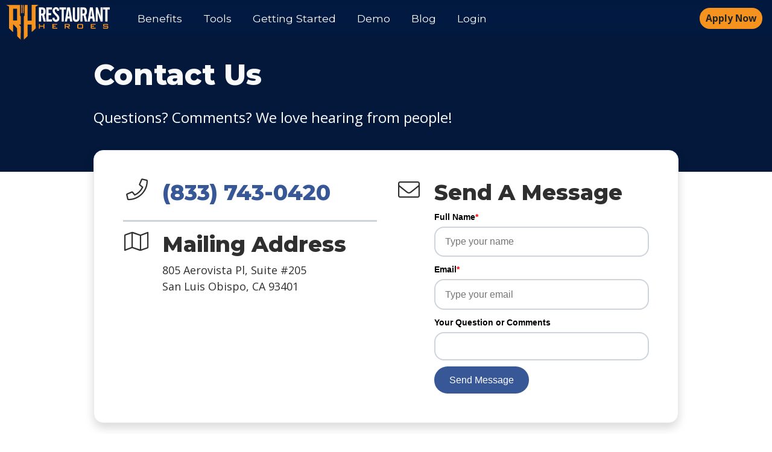

--- FILE ---
content_type: text/html; charset=UTF-8
request_url: https://www.therestaurantheroes.com/contact
body_size: 3730
content:
<!doctype html>
<html lang="en">
<head>
	<meta charset="utf-8">
	<meta name="viewport" content="width=device-width, initial-scale=1">
	<meta http-equiv="X-UA-Compatible" content="ie=edge">

	
	<meta name="csrf-token" content="poPPGb5ztExCWONzDariMi4U7bkHAG35A37fPdlT">

	<title>
					Contact Us | Restaurant Heroes
			</title>
			<meta name="description" content="Get in touch with any questions or comments you have">
		<meta property="og:title" content="Contact Us | Restaurant Heroes">
		<meta property="og:description" content="Get in touch with any questions or comments you have">
		<meta property="og:image" content="images/og-image.jpg">
		<meta property="og:url" content="https://www.therestaurantheroes.com/contact">
		<meta property="og:type" content="website">
		<meta property="fb:app_id" content="2068253206835174">

		<meta name="twitter:title" content="Contact Us | Restaurant Heroes">
		<meta name="twitter:description" content="Get in touch with any questions or comments you have">
		<meta name="twitter:image" content="images/og-image.jpg">
		<meta name="twitter:card" content="summary">
			<link rel="apple-touch-icon" sizes="180x180" href="/images/favicons/apple-touch-icon.png">
	<link rel="icon" type="image/png" sizes="32x32" href="/images/favicons/favicon-32x32.png">
	<link rel="icon" type="image/png" sizes="16x16" href="/images/favicons/favicon-16x16.png">
	<link rel="manifest" href="/images/favicons/site.webmanifest">
	<link rel="mask-icon" href="/images/favicons/safari-pinned-tab.svg" color="#f6921e">
	<link rel="shortcut icon" href="/images/favicons/favicon.ico">
		<meta name="msapplication-TileColor" content="#f6921e">
	<meta name="msapplication-config" content="/images/favicons/browserconfig.xml">
	<meta name="theme-color" content="#f6921e">
	
	<link rel="preconnect"
	  href="https://fonts.googleapis.com"
	  crossorigin />
	<link rel="preconnect"
	  href="https://www.googletagmanager.com"
	  crossorigin />
	<link rel="preconnect"
	  href="https://salesiq.zoho.com"
	  crossorigin />
	<link rel="preconnect"
	  href="https://www.google.com"
	  crossorigin />

	
	<link rel="preload"
		as="style"
		href="https://fonts.googleapis.com/css2?family=Montserrat:ital,wght@0,400;0,800;1,400;1,800&family=Open+Sans:ital,wght@0,400;0,700;1,400;1,700&display=swap" />

	<link rel="stylesheet"
		href="https://fonts.googleapis.com/css2?family=Montserrat:ital,wght@0,400;0,800;1,400;1,800&family=Open+Sans:ital,wght@0,400;0,700;1,400;1,700&display=swap"
		media="print" onload="this.media='all'" />
	
	
	<script>(function(w,d,s,l,i){w[l]=w[l]||[];w[l].push({'gtm.start':
		new Date().getTime(),event:'gtm.js'});var f=d.getElementsByTagName(s)[0],
		j=d.createElement(s),dl=l!='dataLayer'?'&l='+l:'';j.async=true;j.src=
		'https://www.googletagmanager.com/gtm.js?id='+i+dl;f.parentNode.insertBefore(j,f);
		})(window,document,'script','dataLayer','GTM-N3N9DDJ');
	</script>
	
	<script type="text/javascript" id="zsiqchat">var $zoho=$zoho || {};$zoho.salesiq = $zoho.salesiq || {widgetcode: "779c0d00af19964073dd7f123fdb96fddf3dd1f597183d3321ff0ddacfb2a167a758af7f7e39c3ac5fca48ba95a9ab0e", values:{},ready:function(){}};var d=document;s=d.createElement("script");s.type="text/javascript";s.id="zsiqscript";s.defer=true;s.src="https://salesiq.zoho.com/widget";t=d.getElementsByTagName("script")[0];t.parentNode.insertBefore(s,t);</script>

	
	 
		<script src="https://www.google.com/recaptcha/api.js" async defer></script>
		
	
	
	
	<link href="https://www.therestaurantheroes.com/css/app.css?id=42776c714bb3be0e63b4" data-temp="1" rel="stylesheet">
	</head>
<body>
	<!-- Google Tag Manager (noscript) -->
		<noscript><iframe src="https://www.googletagmanager.com/ns.html?id=GTM-N3N9DDJ"
		height="0" width="0" style="display:none;visibility:hidden"></iframe></noscript>
	<!-- End Google Tag Manager (noscript) -->
	<div id="app">
		<a href="#main_container" class="sr-only">Skip navigation</a>
		<div class="nav-header header-dark header-home">
			<nav class="main-nav  pr-md-3">
				 
					<a class="logo 1" href="https://www.therestaurantheroes.com">
						<span class="sr-only">The Restaurant Heroes</span>
					</a>
					<div class="menu-main-compact-container">
						<ul id="main-menu-compact" class="menu">
							
							
																								
									<li class="nav-item ">
										<a class="nav-link" href="/">Benefits</a>
									</li>
									<li class="nav-item ">
										<a class="nav-link" href="/tools">Tools</a>
									</li>
									<li class="nav-item ">
										<a class="nav-link" href="/getting-started">Getting Started</a>
									</li>
									<li class="nav-item ">
										<a class="nav-link" href="/demo">Demo</a>
									</li>
									<li class="nav-item ">
										<a class="nav-link" href="/articles">Blog</a>
									</li>
								
									
																			<li class="nav-item">
											<a class="nav-link" href="https://www.therestaurantheroes.com/login">Login</a>
										</li>
																									
								
													</ul>
					</div>
					<button type="button" class="mobile-menu-btn d-inline-block d-lg-none navbar-toggler" aria-expanded="false"
						aria-controls="main-menu-compact">
						<div class="bar one"></div>
						<div class="bar two"></div>
						<div class="bar three"></div>
						<span class="sr-only">Open/Close Menu</span>
					</button>
																	<a href="/start" class="btn btn-sm btn-warning header-signup-btn">Apply <span class="d-none d-sm-inline-block">Now</span></a>
															 
			</nav>
		</div>
		<main id="main_container" class="pb-4">
			 <header class="bg-dark text-light text-left pt-5">
    <div class="container py-5">
        <div class="row">
            <div class="col col-xl-10 offset-xl-1">
                                <h1 class="mb-4">Contact Us</h1>
                                    <p class="lead mb-4">Questions? Comments? We love hearing from people!</p>
                            </div>
        </div>
    </div>
</header> 
<section class="py-4">
	<div class="container">
		<div class="row">
			<div class="col col-xl-10 offset-xl-1">
				<div class="card pull-up shadow">
					<div class="card-body p-xl-5">
						<div class="row">
							<div class="col-xl-6">
								<div class="row">
									<div class="col" style="max-width: 65px;">
										<span class="fal fa-phone fa-fw h2"></span>
									</div>
									<div class="col">
										<h2><a href="tel:+18337430420">(833) 743-0420</a></h2>
									</div>
								</div>
								<div class="row">
									<div class="col"><hr></div>
								</div>
								<div class="row">
									<div class="col" style="max-width: 65px;">
										<span class="fal fa-map fa-fw h2"></span>
									</div>
									<div class="col">
										<h2>Mailing Address</h2>
										<p>805 Aerovista Pl, Suite #205<br>San Luis Obispo, CA 93401</p>
									</div>
								</div>
								
							</div>
							<div class="col-xl-6">
								<hr class="d-xl-none">
								<div class="row">
									<div class="col" style="max-width: 65px;">
										<span class="fal fa-envelope fa-fw h2"></span>
									</div>
									<div class="col">
										<h2>Send A Message</h2>
										<div class="_form_1"></div><script src="https://restaurantheroes.activehosted.com/f/embed.php?id=1" type="text/javascript" charset="utf-8"></script>
									</div>
								</div>                               
							</div>
						</div>
						
					</div>
				</div>
			</div>
		</div>
	</div>
</section>
		</main>
		<footer class="">
            <div class="container">
                <div class="row pad-top pad-bottom justify-content-center">
                    <div class="col-12 text-center text-xl-right col-xl-3 mb-3">
                        <a id="footer-logo" href="/" title="Go to homepage" class="d-inline-block">
                            <img class="lazyload d-inline-block"
                                data-src="/images/logo-mark.svg"
                                alt="Go to home page" role="presentation" width="100" height="107">
                        </a>
						<span role="button" class="ml-3 tech-startup-award collapse show" data-toggle="collapse" data-target=".tech-startup-award">
							<img data-src="/images/2022-best-tech-startups-badge.svg" class="lazyload" width="100" height="113" alt="Best Tech Startups 2022">
						</span>
						<div class="p-3 ml-3 collapse fade shadow tech-startup-award text-left align-middle text-sm">
							<style>.tech-startup-award.show {display: inline-block;}</style>
							<h3 class="h6"><span class="text-xs text-success">Best Tech Startups</span><br>2022</h3>
							<a href="https://thetechtribune.com/charles-neale-gerencser-of-the-restaurant-heroes/" rel="noopener" target="_blank"><i class="fad fa-user fa-fw"></i> Read interview</a>
							<br>
							<a href="https://thetechtribune.com/best-tech-startups-in-san-luis-obispo/" rel="noopener" target="_blank"><i class="fad fa-award fa-fw"></i> See winners</a>
						</div>
                        <hr class="d-sm-none mt-5">
                    </div>
                    <div class="col-12 col-sm-6 col-md-4 col-lg-3 order-sm-3">
                        <p class="preheading remove-bottom">Connect <span class="hidden-xs">With Us</span></p>
                        <div class="menu-footer-social-container">
                                                            <p class="h5"><a href="tel:+18337430420">(833) 743-0420</a></p>
                            							
                        </div>
                    </div>
                    <div class="col-12 col-sm-3 col-md-5 offset-lg-1">
                                                    <div class="row">
                                <div class="col-12 d-block d-sm-none add-top"></div>
                                <div class="col-5 col-offset-1  col-sm-12 col-sm-offset-0 col-md-offset-0 col-md-6 col-lg-3">
                                    <p class="preheading mb-2 mb-xl-1">Company</p>
                                    <ul class="list-unstyled remove-top">
                                        <li class="mb-2 mb-xl-1"><a href="/about">About Us</a></li>
                                        <li class="mb-2 mb-xl-1"><a href="/tools#what-does-certification-cost">Pricing</a></li>
										<li class="mb-2 mb-xl-1"><a href="/articles">Blog</a></li>
                                    </ul>
                                </div>
                                <div class="col-5 col-sm-12 col-md-6 col-lg-3">
                                    <p class="preheading mb-2 mb-xl-1">Support</p>
                                    <ul class="list-unstyled remove-top">
                                        <li class="mb-2 mb-xl-1"><a href="https://www.therestaurantheroes.com/contact">Contact Us</a></li>
                                        <li class="mb-2 mb-xl-1"><a href="/tools#faq">FAQ</a></li>
                                    </ul>
                                </div>
                            </div>
                                            </div>
                </div>
                <div class="row pad-bottom">
                    <div class="col-12 col-lg-10 offset-lg-1">
                        <p class="text-center small">&copy;2026 Restaurant Heroes. 805
                            Aerovista Pl, Suite #205, San Luis Obispo, CA 93401</p>
                        <p class="text-center small"><a href="/privacy">Privacy Policy</a></p>
                    </div>

                </div>
            </div>
        </footer>
	</div>
	
	<div class="rmg-spinner rmg-spinner-fixed">
		<div class="rmg-spinner-content">
			<span class="fad fa-spinner fa-spin"></span>
			<span class="h6 d-block">Please Wait</span>
		</div>
	</div>
	<script type="text/javascript">
		(function(e,t,o,n,p,r,i){e.visitorGlobalObjectAlias=n;e[e.visitorGlobalObjectAlias]=e[e.visitorGlobalObjectAlias]||function(){(e[e.visitorGlobalObjectAlias].q=e[e.visitorGlobalObjectAlias].q||[]).push(arguments)};e[e.visitorGlobalObjectAlias].l=(new Date).getTime();r=t.createElement("script");r.src=o;r.async=true;i=t.getElementsByTagName("script")[0];i.parentNode.insertBefore(r,i)})(window,document,"https://diffuser-cdn.app-us1.com/diffuser/diffuser.js","vgo");
		vgo('setAccount', '610563826');
		vgo('setTrackByDefault', true);

		vgo('process');
	</script>

	
	<script src="/js/app.js?id=1a246529332dfdaac8ce"></script>
		<script src="https://kit.fontawesome.com/b2effe7422.js" crossorigin="anonymous" async defer></script>
	</body>
</html>


--- FILE ---
content_type: image/svg+xml
request_url: https://www.therestaurantheroes.com/images/logo-mark.svg
body_size: 2633
content:
<?xml version="1.0" encoding="UTF-8" standalone="no"?>
<!DOCTYPE svg PUBLIC "-//W3C//DTD SVG 1.1//EN" "http://www.w3.org/Graphics/SVG/1.1/DTD/svg11.dtd">
<svg width="100%" height="100%" viewBox="0 0 84 90" version="1.1" xmlns="http://www.w3.org/2000/svg" xmlns:xlink="http://www.w3.org/1999/xlink" xml:space="preserve" xmlns:serif="http://www.serif.com/" style="fill-rule:evenodd;clip-rule:evenodd;stroke-linejoin:round;stroke-miterlimit:2;">
    <g transform="matrix(1,0,0,1,0,-103)">
        <g id="Artboard2" transform="matrix(0.93631,0,0,1,-0.0937433,-0.0249822)">
            <rect x="0.1" y="103.025" width="89.156" height="89.156" style="fill:none;"/>
            <g transform="matrix(1.02969,0,0,0.964113,41.1925,103.576)">
                <path d="M0,21.394C0.36,21.755 0.965,21.735 1.351,21.35C1.544,21.157 1.646,20.909 1.655,20.665L2,-0.361L-0.433,-0.361L-0.254,20.694C-0.272,20.95 -0.188,21.206 0,21.394" style="fill:rgb(246,146,30);fill-rule:nonzero;"/>
            </g>
            <g transform="matrix(1.02969,0,0,0.964113,45.8261,103.576)">
                <path d="M0,21.394C0.36,21.755 0.965,21.735 1.351,21.35C1.544,21.157 1.646,20.909 1.655,20.665L2,-0.361L-0.433,-0.361L-0.254,20.694C-0.272,20.95 -0.188,21.206 0,21.394" style="fill:rgb(246,146,30);fill-rule:nonzero;"/>
            </g>
            <g transform="matrix(1.02969,0,0,0.964113,-271.234,-177.123)">
                <path d="M292.618,331.601L281.932,331.601L281.932,301.015L292.618,301.015L292.618,331.601ZM302.069,381.171L302.203,347.318L297.52,342.384L302.223,342.299L302.303,321.966C302.259,320.363 300.245,319.078 300.245,319.078L300.173,290.786L263.698,290.786L271.541,295.23L271.639,352.58L281.933,362.383L282.031,342.09L282.815,342.09L292.52,352.187L292.814,373.265L302.912,382.774L302.912,382.611C302.4,382.263 302.069,381.75 302.069,381.171" style="fill:rgb(246,146,30);fill-rule:nonzero;"/>
            </g>
            <g transform="matrix(1.02969,0,0,0.964113,88.3291,191.821)">
                <path d="M0,-91.858L-18.528,-92.054L-18.234,-50.586L-29.116,-50.586L-29.214,-91.895L-36.75,-91.895L-36.861,-63.705C-36.861,-63.705 -38.877,-62.424 -38.924,-60.821L-38.746,-1.501C-38.747,-0.928 -39.072,-0.421 -39.575,-0.075L-39.573,0.196L-29.083,-9.804L-29.116,-40.391L-18.333,-40.391L-18.136,-20.392L-7.843,-30.097L-8.039,-87.251L0,-91.858Z" style="fill:rgb(246,146,30);fill-rule:nonzero;"/>
            </g>
            <g transform="matrix(-1.02951,-0.0183753,-0.0196252,0.963938,39.8657,103.193)">
                <rect x="-1.259" y="-0.052" width="1.258" height="0.088" style="fill:white;"/>
            </g>
        </g>
    </g>
</svg>


--- FILE ---
content_type: application/javascript
request_url: https://prism.app-us1.com/?a=610563826&u=https%3A%2F%2Fwww.therestaurantheroes.com%2Fcontact
body_size: 123
content:
window.visitorGlobalObject=window.visitorGlobalObject||window.prismGlobalObject;window.visitorGlobalObject.setVisitorId('41c9d275-8c7f-4058-baa3-db8d34bc5502', '610563826');window.visitorGlobalObject.setWhitelistedServices('tracking', '610563826');

--- FILE ---
content_type: image/svg+xml
request_url: https://www.therestaurantheroes.com/images/2022-best-tech-startups-badge.svg
body_size: 14460
content:
<svg id="Layer_1" data-name="Layer 1" xmlns="http://www.w3.org/2000/svg" viewBox="0 0 600 680"><defs><style>.cls-1,.cls-3,.cls-5,.cls-6{fill:none;}.cls-1,.cls-2{stroke:#1d1d1b;}.cls-1,.cls-2,.cls-3,.cls-4,.cls-5,.cls-6{stroke-miterlimit:10;}.cls-1,.cls-2,.cls-3,.cls-4{stroke-width:8.21px;}.cls-2,.cls-4{fill:#fff;}.cls-3,.cls-4,.cls-5,.cls-6{stroke:#35a8e0;}.cls-5,.cls-6{stroke-width:5px;}.cls-6{stroke-linecap:round;}</style></defs><title>TTT City Badge 2</title><line class="cls-1" x1="299.88" y1="97.72" x2="299.88" y2="144.1"/><line class="cls-1" x1="219.91" y1="97.72" x2="380.2" y2="97.72"/><circle class="cls-2" cx="212.27" cy="97.71" r="7.64"/><circle class="cls-2" cx="387.73" cy="97.73" r="7.64"/><line class="cls-1" x1="299.88" y1="144.1" x2="299.88" y2="192.65"/><line class="cls-1" x1="242.13" y1="143.43" x2="357.05" y2="143.43"/><circle class="cls-2" cx="234.49" cy="143.42" r="7.64"/><circle class="cls-2" cx="364.7" cy="143.44" r="7.64"/><line class="cls-3" x1="265.11" y1="192.07" x2="332.66" y2="192.07"/><circle class="cls-4" cx="339.68" cy="192.09" r="7.26"/><circle class="cls-4" cx="258.18" cy="192.06" r="7.26"/><circle class="cls-4" cx="299.88" cy="275.64" r="7.26"/><line class="cls-3" x1="299.88" y1="192.65" x2="299.88" y2="268.87"/><line class="cls-5" x1="531.64" y1="617.32" x2="151.64" y2="618.36"/><line class="cls-5" x1="153.1" y1="617.86" x2="88.52" y2="663.38"/><line class="cls-5" x1="89.9" y1="662.95" x2="25.18" y2="663.15"/><ellipse class="cls-6" cx="14.86" cy="663.19" rx="9.63" ry="9.71"/><line class="cls-5" x1="594.76" y1="572.25" x2="530.17" y2="617.77"/><line class="cls-5" x1="68.36" y1="62.68" x2="448.36" y2="61.64"/><line class="cls-5" x1="446.9" y1="62.14" x2="511.48" y2="16.62"/><line class="cls-5" x1="510.1" y1="17.05" x2="574.82" y2="16.85"/><ellipse class="cls-6" cx="585.14" cy="16.81" rx="9.63" ry="9.71"/><line class="cls-5" x1="5.24" y1="107.75" x2="69.83" y2="62.23"/><path d="M254.79,589.93H223.26v-5.71l12.38-12.31c2-2,3.67-3.73,4.94-5.2a27.44,27.44,0,0,0,3-4,12.39,12.39,0,0,0,1.43-3.42,16,16,0,0,0,.37-3.48,11.55,11.55,0,0,0-.48-3.35,8,8,0,0,0-1.47-2.8,6.81,6.81,0,0,0-2.56-1.91,9.37,9.37,0,0,0-3.77-.69,11.4,11.4,0,0,0-5.53,1.35,18.87,18.87,0,0,0-4.58,3.52l-3.51-4.21a21.33,21.33,0,0,1,6.24-4.58,18.55,18.55,0,0,1,8.22-1.72,16.78,16.78,0,0,1,5.81,1,12.89,12.89,0,0,1,4.52,2.75,12.18,12.18,0,0,1,2.95,4.39,15.73,15.73,0,0,1,1,5.86,16.92,16.92,0,0,1-.73,5.09,19.62,19.62,0,0,1-2.22,4.67,36.77,36.77,0,0,1-3.73,4.81q-2.25,2.49-5.33,5.46l-8.68,8.46h23.25Z"/><path d="M297.13,566a42.51,42.51,0,0,1-1.1,10,23.2,23.2,0,0,1-3.33,7.77,15.63,15.63,0,0,1-5.55,5,16.19,16.19,0,0,1-7.78,1.78,16.48,16.48,0,0,1-7-1.45,13.78,13.78,0,0,1-5.38-4.45,21.82,21.82,0,0,1-3.44-7.65,44,44,0,0,1-1.21-11,42.29,42.29,0,0,1,1.11-10,23.8,23.8,0,0,1,3.34-7.78,15.42,15.42,0,0,1,5.55-5,16.28,16.28,0,0,1,7.76-1.77,16.62,16.62,0,0,1,7,1.44,14,14,0,0,1,5.39,4.47,22.2,22.2,0,0,1,3.44,7.67A44.53,44.53,0,0,1,297.13,566Zm-28.35-.22c0,.75,0,1.51,0,2.27s.06,1.49.13,2.19l20.25-15a17.49,17.49,0,0,0-1.39-3.41,10.38,10.38,0,0,0-2-2.65,8.44,8.44,0,0,0-2.67-1.74,8.61,8.61,0,0,0-3.37-.63,8.71,8.71,0,0,0-4.52,1.21,10,10,0,0,0-3.46,3.61,19.85,19.85,0,0,0-2.2,5.93A39,39,0,0,0,268.78,565.8Zm21.9.44c0-.83,0-1.66-.09-2.48s-.13-1.61-.2-2.39l-20.25,15a18.34,18.34,0,0,0,1.39,3.51,10.72,10.72,0,0,0,2,2.77,9.06,9.06,0,0,0,10.7,1.22,10.13,10.13,0,0,0,3.46-3.59,19.41,19.41,0,0,0,2.19-5.91A38.29,38.29,0,0,0,290.68,566.24Z"/><path d="M337.26,589.93H305.73v-5.71l12.38-12.31q3-3,4.94-5.2a27.44,27.44,0,0,0,3-4,12.09,12.09,0,0,0,1.43-3.42,16,16,0,0,0,.37-3.48,11.55,11.55,0,0,0-.48-3.35,8.13,8.13,0,0,0-1.46-2.8,6.93,6.93,0,0,0-2.57-1.91,9.37,9.37,0,0,0-3.77-.69A11.4,11.4,0,0,0,314,548.4a18.87,18.87,0,0,0-4.58,3.52l-3.51-4.21a21.33,21.33,0,0,1,6.24-4.58,18.55,18.55,0,0,1,8.22-1.72,16.78,16.78,0,0,1,5.81,1,12.89,12.89,0,0,1,4.52,2.75,12.18,12.18,0,0,1,3,4.39,15.73,15.73,0,0,1,1,5.86,16.92,16.92,0,0,1-.73,5.09,19.62,19.62,0,0,1-2.22,4.67,36.77,36.77,0,0,1-3.73,4.81q-2.25,2.49-5.33,5.46L314,583.85h23.25Z"/><path d="M378.5,589.93H347v-5.71l12.38-12.31q3-3,4.94-5.2a27.44,27.44,0,0,0,3-4,12.34,12.34,0,0,0,1.42-3.42,15.41,15.41,0,0,0,.37-3.48,11.89,11.89,0,0,0-.47-3.35,8,8,0,0,0-1.47-2.8,6.81,6.81,0,0,0-2.56-1.91,9.38,9.38,0,0,0-3.78-.69,11.36,11.36,0,0,0-5.52,1.35,18.68,18.68,0,0,0-4.58,3.52l-3.52-4.21a21.51,21.51,0,0,1,6.25-4.58,18.49,18.49,0,0,1,8.22-1.72,16.73,16.73,0,0,1,5.8,1,12.81,12.81,0,0,1,4.52,2.75,12.06,12.06,0,0,1,2.95,4.39,15.53,15.53,0,0,1,1.05,5.86,16.92,16.92,0,0,1-.74,5.09,19.57,19.57,0,0,1-2.21,4.67,36.9,36.9,0,0,1-3.74,4.81q-2.25,2.49-5.33,5.46l-8.67,8.46H378.5Z"/><path d="M70.76,374.32V313.7H90.33q10.35,0,15.52,3.61T111,328.26a18.65,18.65,0,0,1-.53,4.43,14.11,14.11,0,0,1-1.65,4,13.21,13.21,0,0,1-2.78,3.2,12.58,12.58,0,0,1-4,2.18,14.08,14.08,0,0,1,4.34,1.46,12.94,12.94,0,0,1,3.62,2.83,13.44,13.44,0,0,1,2.46,4.1,14.79,14.79,0,0,1,.9,5.29q0,9.28-6.21,13.94t-18,4.66Zm28.39-44.06a8.32,8.32,0,0,0-.56-3.11,5.67,5.67,0,0,0-1.79-2.37,8.89,8.89,0,0,0-3.15-1.51,18,18,0,0,0-4.66-.53H82.08v16.05H89a14.3,14.3,0,0,0,4.7-.67,8.51,8.51,0,0,0,3.16-1.86,6.73,6.73,0,0,0,1.76-2.71A9.83,9.83,0,0,0,99.15,330.26ZM90.05,365a14.81,14.81,0,0,0,4.8-.7,9.87,9.87,0,0,0,3.46-1.92,8.12,8.12,0,0,0,2.11-2.9,8.9,8.9,0,0,0,.72-3.57,7.28,7.28,0,0,0-3-6.17q-2.94-2.24-9-2.23H82.08V365Z"/><path d="M164.5,347.14c0,.77,0,1.78-.07,3s-.11,2.39-.2,3.47h-31a14.7,14.7,0,0,0,.95,5.48,10.59,10.59,0,0,0,2.69,4,11.65,11.65,0,0,0,4.18,2.44,16.45,16.45,0,0,0,5.4.83,53.86,53.86,0,0,0,7.35-.53,56.64,56.64,0,0,0,8.14-1.74v9c-1.2.34-2.52.65-3.94.93s-2.88.52-4.36.74-3,.38-4.5.49-3,.16-4.41.16a28.53,28.53,0,0,1-9.65-1.53,19.19,19.19,0,0,1-7.23-4.52,19.81,19.81,0,0,1-4.55-7.4,30.3,30.3,0,0,1-1.57-10.21,32.86,32.86,0,0,1,1.57-10.46,23.88,23.88,0,0,1,4.46-8.07,19.44,19.44,0,0,1,7-5.19,22.23,22.23,0,0,1,9.16-1.84,23.47,23.47,0,0,1,8.86,1.56,17.78,17.78,0,0,1,6.45,4.34,18.53,18.53,0,0,1,3.94,6.63A25.37,25.37,0,0,1,164.5,347.14ZM153,345.52a13.56,13.56,0,0,0-.7-4.85,9.52,9.52,0,0,0-2-3.41,7.9,7.9,0,0,0-3-2,10,10,0,0,0-3.64-.65,9.3,9.3,0,0,0-7,2.85,13.11,13.11,0,0,0-3.25,8Z"/><path d="M214.56,360.45a12.73,12.73,0,0,1-1.79,6.89A14.19,14.19,0,0,1,208,372a21.7,21.7,0,0,1-6.68,2.6,35.87,35.87,0,0,1-7.63.81,80.11,80.11,0,0,1-9.37-.49,61.24,61.24,0,0,1-7.89-1.41V363.28a43.39,43.39,0,0,0,8.7,2.62,43.86,43.86,0,0,0,8.19.82c3,0,5.18-.47,6.65-1.42a4.24,4.24,0,0,0,2.21-3.69,4.06,4.06,0,0,0-.47-1.94A4.8,4.8,0,0,0,200,358a20.26,20.26,0,0,0-3.59-1.67c-1.55-.57-3.57-1.21-6.08-1.92a39.58,39.58,0,0,1-6.1-2.21,15.66,15.66,0,0,1-4.34-2.9,10.8,10.8,0,0,1-2.57-3.87,14.25,14.25,0,0,1-.86-5.17,11.75,11.75,0,0,1,1.3-5.43,13,13,0,0,1,3.87-4.47,19.7,19.7,0,0,1,6.43-3,32.55,32.55,0,0,1,9-1.12,59.19,59.19,0,0,1,7.88.47q3.44.47,6.08,1v9.23a47.35,47.35,0,0,0-7.58-1.83,46.73,46.73,0,0,0-7-.54,10.84,10.84,0,0,0-5.59,1.26,3.85,3.85,0,0,0-2.11,3.48,4.18,4.18,0,0,0,.42,1.9,4.43,4.43,0,0,0,1.64,1.62,19.78,19.78,0,0,0,3.43,1.65q2.21.85,5.83,1.88a44.22,44.22,0,0,1,6.86,2.48,16.25,16.25,0,0,1,4.48,3,9.73,9.73,0,0,1,2.43,3.8A14.69,14.69,0,0,1,214.56,360.45Z"/><path d="M266.79,373.86q-3.06.69-6.17,1.11a44.21,44.21,0,0,1-5.89.42,29,29,0,0,1-8-1,13.92,13.92,0,0,1-5.56-3,11.88,11.88,0,0,1-3.25-5.08,22.94,22.94,0,0,1-1-7.35V336H224.2v-8.82h12.67V315.13l11.59-3v15.07h18.33V336H248.46v22.17c0,2.69.62,4.73,1.86,6.1s3.31,2.06,6.22,2.06a31.22,31.22,0,0,0,5.42-.46c1.76-.31,3.37-.66,4.83-1.07Z"/><path d="M357.89,323.21v51.11H346.2V323.21H329.59V313.7H374.5v9.51Z"/><path d="M425.66,347.14c0,.77,0,1.78-.07,3s-.11,2.39-.21,3.47h-31a14.5,14.5,0,0,0,1,5.48,10.59,10.59,0,0,0,2.69,4,11.69,11.69,0,0,0,4.17,2.44,16.55,16.55,0,0,0,5.41.83,53.86,53.86,0,0,0,7.35-.53,56.64,56.64,0,0,0,8.14-1.74v9c-1.21.34-2.52.65-3.94.93s-2.88.52-4.36.74-3,.38-4.5.49-3,.16-4.41.16a28.49,28.49,0,0,1-9.65-1.53,19.11,19.11,0,0,1-7.23-4.52,19.81,19.81,0,0,1-4.55-7.4,30.29,30.29,0,0,1-1.58-10.21,32.85,32.85,0,0,1,1.58-10.46,23.86,23.86,0,0,1,4.45-8.07,19.62,19.62,0,0,1,7-5.19,22.28,22.28,0,0,1,9.17-1.84,23.38,23.38,0,0,1,8.85,1.56,17.61,17.61,0,0,1,6.45,4.34,18.55,18.55,0,0,1,3.95,6.63A25.62,25.62,0,0,1,425.66,347.14Zm-11.5-1.62a13.56,13.56,0,0,0-.7-4.85,9.53,9.53,0,0,0-2-3.41,7.9,7.9,0,0,0-3-2,9.89,9.89,0,0,0-3.64-.65,9.28,9.28,0,0,0-7,2.85,13.05,13.05,0,0,0-3.25,8Z"/><path d="M475,372.51a35.07,35.07,0,0,1-6.91,2,42,42,0,0,1-7.47.65,30.91,30.91,0,0,1-10.07-1.53,20.17,20.17,0,0,1-7.56-4.55,19.82,19.82,0,0,1-4.75-7.47,29.54,29.54,0,0,1-1.65-10.29,28.14,28.14,0,0,1,1.79-10.26,22.4,22.4,0,0,1,5-7.83,22,22,0,0,1,7.82-5,28,28,0,0,1,10.18-1.77,50.69,50.69,0,0,1,7.72.49,41.81,41.81,0,0,1,5.64,1.23v11a28.11,28.11,0,0,0-6.24-2.22,27.74,27.74,0,0,0-6.38-.79,14.35,14.35,0,0,0-5.66,1.06,12,12,0,0,0-4.22,3,12.9,12.9,0,0,0-2.62,4.62,18.82,18.82,0,0,0-.91,6,17.69,17.69,0,0,0,1,6.07,12.86,12.86,0,0,0,2.76,4.57,11.77,11.77,0,0,0,4.29,2.88,14.85,14.85,0,0,0,5.57,1,24.8,24.8,0,0,0,3.13-.21,31.6,31.6,0,0,0,3.29-.6c1.1-.27,2.18-.57,3.25-.91s2.06-.71,3-1.11Z"/><path d="M517.18,374.32v-30.7q0-7.75-5.75-7.75a8.21,8.21,0,0,0-5.5,2.32,40.71,40.71,0,0,0-5.54,6.31v29.82H489.07V308.78h11.32v16.14l-.56,8.54a32.35,32.35,0,0,1,2.93-3.09,15.75,15.75,0,0,1,3.2-2.29,15.59,15.59,0,0,1,3.71-1.42,18.81,18.81,0,0,1,4.4-.49,15.51,15.51,0,0,1,6.31,1.19,12.07,12.07,0,0,1,4.5,3.34,14.43,14.43,0,0,1,2.72,5.19,23.92,23.92,0,0,1,.9,6.8v31.63Z"/><path d="M138.2,470a19.09,19.09,0,0,1-1.83,8.63,16.41,16.41,0,0,1-5.13,6.05,22.52,22.52,0,0,1-7.83,3.55,40.32,40.32,0,0,1-9.93,1.16,74.54,74.54,0,0,1-9.23-.56A55.13,55.13,0,0,1,95.43,487V475.71c1.43.49,2.91,1,4.46,1.39s3.1.81,4.66,1.13,3.11.58,4.66.77a39.09,39.09,0,0,0,4.5.28,23.64,23.64,0,0,0,5.52-.56,11.39,11.39,0,0,0,3.71-1.53,6,6,0,0,0,2.09-2.32,6.77,6.77,0,0,0,.65-3,5.58,5.58,0,0,0-1.28-3.73A11.79,11.79,0,0,0,121,465.5a30.63,30.63,0,0,0-4.76-2.09q-2.66-.93-5.42-2c-1.84-.71-3.65-1.52-5.43-2.41a19.87,19.87,0,0,1-4.76-3.34,15.52,15.52,0,0,1-3.36-4.76A15.78,15.78,0,0,1,96,444.26a18,18,0,0,1,1.29-6.78,14.59,14.59,0,0,1,4.09-5.59,20.48,20.48,0,0,1,7.14-3.8,34.48,34.48,0,0,1,10.53-1.42c1.21,0,2.47.06,3.78.17s2.61.25,3.9.41,2.52.38,3.71.61,2.28.47,3.27.72V439a33.86,33.86,0,0,0-3.25-1c-1.17-.31-2.39-.58-3.64-.81s-2.51-.41-3.78-.53-2.47-.19-3.62-.19a23.06,23.06,0,0,0-5.1.49,10.91,10.91,0,0,0-3.43,1.34,5.18,5.18,0,0,0-2,2.12,6.33,6.33,0,0,0-.6,2.78,4.62,4.62,0,0,0,1.27,3.27,12.36,12.36,0,0,0,3.39,2.46,38.78,38.78,0,0,0,4.78,2c1.77.63,3.6,1.31,5.47,2a54.86,54.86,0,0,1,5.47,2.48,21.29,21.29,0,0,1,4.78,3.39,15.41,15.41,0,0,1,3.39,4.71A15,15,0,0,1,138.2,470Z"/><path d="M188.44,487.86q-3.06.69-6.17,1.11a44.09,44.09,0,0,1-5.89.42,29,29,0,0,1-8-1,13.89,13.89,0,0,1-5.57-3,11.88,11.88,0,0,1-3.25-5.08,23.22,23.22,0,0,1-1-7.35V450H145.86v-8.82h12.66V429.13l11.6-3v15.07h18.32V450H170.12v22.17c0,2.69.61,4.73,1.85,6.1s3.31,2.06,6.22,2.06a31.42,31.42,0,0,0,5.43-.46,49.25,49.25,0,0,0,4.82-1.07Z"/><path d="M231.35,488.32l-.28-6.17a31.26,31.26,0,0,1-3.11,2.9,19,19,0,0,1-7.82,3.81,22.51,22.51,0,0,1-5,.53,17.42,17.42,0,0,1-6.35-1.07,12.78,12.78,0,0,1-4.6-3,12.29,12.29,0,0,1-2.8-4.59,17.52,17.52,0,0,1-1-5.93,13.61,13.61,0,0,1,1.41-6.17,13.14,13.14,0,0,1,4.32-4.88,22.77,22.77,0,0,1,7.23-3.2,39.83,39.83,0,0,1,10.18-1.16h6.17v-2.83a9.93,9.93,0,0,0-.51-3.27,6,6,0,0,0-1.64-2.48,7.74,7.74,0,0,0-2.95-1.57,15,15,0,0,0-4.45-.56,36.23,36.23,0,0,0-8.24,1,42.34,42.34,0,0,0-7.86,2.67v-9.05a44.11,44.11,0,0,1,7.82-2.22,46.83,46.83,0,0,1,9.2-.89,35.6,35.6,0,0,1,9,1,16.3,16.3,0,0,1,6.2,3,11.91,11.91,0,0,1,3.59,5,19.3,19.3,0,0,1,1.16,7v32.19Zm-1.63-20.82h-6.91a18.41,18.41,0,0,0-4.87.55,9.35,9.35,0,0,0-3.25,1.53,6.08,6.08,0,0,0-1.83,2.25,6.45,6.45,0,0,0-.58,2.72,5.31,5.31,0,0,0,1.86,4.38,7.74,7.74,0,0,0,5.05,1.51,8.81,8.81,0,0,0,4.92-1.72,35,35,0,0,0,5.61-4.92Z"/><path d="M284.37,459.52a21,21,0,0,0-.26-4.5A8.58,8.58,0,0,0,283,452a4.73,4.73,0,0,0-1.88-1.77,5.63,5.63,0,0,0-2.55-.55,8.54,8.54,0,0,0-5.17,2.06,29.6,29.6,0,0,0-5.87,6.8v29.82h-11.6V441.19h10.25l.42,6.87a18.64,18.64,0,0,1,2.62-3.25,16.74,16.74,0,0,1,3.25-2.48,15.14,15.14,0,0,1,4-1.6,19.41,19.41,0,0,1,4.78-.56,15.41,15.41,0,0,1,6.33,1.23,12,12,0,0,1,4.64,3.64A16,16,0,0,1,295,451.1a31.56,31.56,0,0,1,.76,8.42Z"/><path d="M345.13,487.86c-2,.46-4.09.83-6.17,1.11a44,44,0,0,1-5.89.42,29,29,0,0,1-8-1,14,14,0,0,1-5.57-3,11.86,11.86,0,0,1-3.24-5.08,22.92,22.92,0,0,1-1.05-7.35V450H302.55v-8.82h12.66V429.13l11.6-3v15.07h18.32V450H326.81v22.17c0,2.69.62,4.73,1.86,6.1s3.3,2.06,6.21,2.06a31.25,31.25,0,0,0,5.43-.46,49.25,49.25,0,0,0,4.82-1.07Z"/><path d="M369.72,441.19V471.9a9.79,9.79,0,0,0,1.44,5.82,5,5,0,0,0,4.36,2,8.11,8.11,0,0,0,5.45-2.35,41.44,41.44,0,0,0,5.54-6.33V441.19h11.32v47.13H388l-.28-6.95a40.45,40.45,0,0,1-3,3.29,17.47,17.47,0,0,1-3.32,2.53,16.51,16.51,0,0,1-3.9,1.62,17.39,17.39,0,0,1-4.66.58,15.71,15.71,0,0,1-6.33-1.18,11.92,11.92,0,0,1-4.52-3.37,14.61,14.61,0,0,1-2.72-5.21,24,24,0,0,1-.9-6.8V441.19Z"/><path d="M453.12,463.92a31.1,31.1,0,0,1-1.83,11.23,21.41,21.41,0,0,1-5.1,7.86,20.45,20.45,0,0,1-7.73,4.64,29.88,29.88,0,0,1-9.69,1.51,27.57,27.57,0,0,1-6.73-.84v18.42H410.72V441.19h9.79l.28,7a34.15,34.15,0,0,1,3-3.29,17.79,17.79,0,0,1,3.37-2.53,15.69,15.69,0,0,1,3.89-1.6,18.22,18.22,0,0,1,4.69-.56,16.06,16.06,0,0,1,7.42,1.67,15.24,15.24,0,0,1,5.45,4.76,22.61,22.61,0,0,1,3.36,7.47A38.7,38.7,0,0,1,453.12,463.92Zm-11.87.47a34,34,0,0,0-.56-6.64,14.49,14.49,0,0,0-1.6-4.5,6.76,6.76,0,0,0-2.55-2.57,7.21,7.21,0,0,0-3.46-.81,8.18,8.18,0,0,0-5.49,2.32A39.74,39.74,0,0,0,422,458.5v20.59a17.74,17.74,0,0,0,3.32.84,25.33,25.33,0,0,0,4,.32A10.5,10.5,0,0,0,438,476a14.79,14.79,0,0,0,2.39-5A24.14,24.14,0,0,0,441.25,464.39Z"/><path d="M501.83,474.45a12.73,12.73,0,0,1-1.79,6.89,14.19,14.19,0,0,1-4.73,4.64,21.6,21.6,0,0,1-6.68,2.6,35.87,35.87,0,0,1-7.63.81,80.23,80.23,0,0,1-9.37-.49,61.55,61.55,0,0,1-7.89-1.41V477.28a43.39,43.39,0,0,0,8.7,2.62,43.86,43.86,0,0,0,8.19.82q4.46,0,6.66-1.42a4.25,4.25,0,0,0,2.2-3.69,4.17,4.17,0,0,0-.46-1.94,4.8,4.8,0,0,0-1.74-1.7,20.41,20.41,0,0,0-3.6-1.67c-1.55-.57-3.57-1.21-6.08-1.92a39.58,39.58,0,0,1-6.1-2.21,15.6,15.6,0,0,1-4.33-2.9,10.7,10.7,0,0,1-2.58-3.87,14.25,14.25,0,0,1-.86-5.17,11.87,11.87,0,0,1,1.3-5.43,12.89,12.89,0,0,1,3.88-4.47,19.54,19.54,0,0,1,6.42-3,32.27,32.27,0,0,1,9-1.12,59.35,59.35,0,0,1,7.89.47c2.28.31,4.31.65,6.07,1v9.23a47.35,47.35,0,0,0-7.58-1.83,46.73,46.73,0,0,0-7-.54,10.84,10.84,0,0,0-5.59,1.26,3.85,3.85,0,0,0-2.11,3.47,4.19,4.19,0,0,0,.42,1.91,4.51,4.51,0,0,0,1.64,1.62,19.57,19.57,0,0,0,3.44,1.65q2.2.85,5.82,1.88a44.22,44.22,0,0,1,6.86,2.48,16.25,16.25,0,0,1,4.48,3,9.87,9.87,0,0,1,2.44,3.8A15,15,0,0,1,501.83,474.45Z"/></svg>

--- FILE ---
content_type: image/svg+xml
request_url: https://www.therestaurantheroes.com/images/logo-white.svg?309909f647a3667b19b0fe2da7b59e53
body_size: 9338
content:
<?xml version="1.0" encoding="UTF-8" standalone="no"?>
<!DOCTYPE svg PUBLIC "-//W3C//DTD SVG 1.1//EN" "http://www.w3.org/Graphics/SVG/1.1/DTD/svg11.dtd">
<svg width="100%" height="100%" viewBox="0 0 274 93" version="1.1" xmlns="http://www.w3.org/2000/svg" xmlns:xlink="http://www.w3.org/1999/xlink" xml:space="preserve" xmlns:serif="http://www.serif.com/" style="fill-rule:evenodd;clip-rule:evenodd;stroke-linejoin:round;stroke-miterlimit:2;">
    <g transform="matrix(1,0,0,1,-96.8546,-103.216)">
        <g id="Artboard1" transform="matrix(0.89771,0,0,0.833792,-129.048,-80.1252)">
            <rect x="251.643" y="219.889" width="304.116" height="111.244" style="fill:none;"/>
            <g id="Layer-1" serif:id="Layer 1" transform="matrix(1.11394,0,0,1.19934,-41.8993,-54.7807)">
                <g transform="matrix(1,0,0,1,355.739,256.784)">
                    <path d="M0,-4.828L2.256,-4.828C5.038,-4.828 5.772,-6.349 5.772,-10.443C5.772,-14.379 4.828,-15.586 2.046,-15.586L0,-15.586L0,-4.828ZM0,16.109L-5.72,16.109L-5.72,-20.937L2.676,-20.937C8.868,-20.937 11.597,-17.842 11.597,-10.233C11.597,-5.825 10.652,-2.991 7.976,-1.102L12.174,16.109L6.245,16.109L2.729,0.525L0,0.525L0,16.109Z" style="fill:white;fill-rule:nonzero;"/>
                </g>
                <g transform="matrix(1,0,0,1,369.38,272.894)">
                    <path d="M0,-37.047L14.903,-37.047L14.903,-31.695L5.72,-31.695L5.72,-21.987L12.332,-21.987L12.332,-16.635L5.72,-16.635L5.72,-5.563L14.903,-5.563L14.903,0L0,0L0,-37.047Z" style="fill:white;fill-rule:nonzero;"/>
                </g>
                <g transform="matrix(1,0,0,1,390.683,246.289)">
                    <path d="M0,16.372C0.21,20.098 1.364,21.882 3.778,21.882C5.878,21.882 7.293,20.465 7.293,18.313C7.293,15.218 5.195,13.328 2.151,10.285C-1.994,6.14 -4.933,3.096 -4.933,-1.784C-4.933,-7.137 -0.892,-11.072 3.936,-11.072C8.658,-11.072 12.069,-7.662 12.489,-1.89L6.926,-1.103C6.716,-4.304 5.878,-5.72 3.778,-5.72C1.994,-5.72 0.735,-4.408 0.735,-2.31C0.735,1.049 3.201,3.306 6.455,6.454C10.39,10.285 12.856,13.066 12.856,18.208C12.856,23.666 9.078,27.444 3.988,27.444C-1.574,27.444 -5.195,23.719 -5.457,17.212L0,16.372Z" style="fill:white;fill-rule:nonzero;"/>
                </g>
                <g transform="matrix(1,0,0,1,403.59,272.894)">
                    <path d="M0,-37.047L17.631,-37.047L17.631,-31.695L11.649,-31.695L11.649,0L5.93,0L5.93,-31.695L0,-31.695L0,-37.047Z" style="fill:white;fill-rule:nonzero;"/>
                </g>
                <g transform="matrix(1,0,0,1,429.931,249.122)">
                    <path d="M0,10.495L-1.941,-4.984L-2.309,-4.984L-4.355,10.495L0,10.495ZM-5.824,-13.276L1.627,-13.276L7.714,23.771L1.837,23.771L0.683,15.743L-5.09,15.743L-6.297,23.771L-11.912,23.771L-5.824,-13.276Z" style="fill:white;fill-rule:nonzero;"/>
                </g>
                <g transform="matrix(1,0,0,1,444.621,273.681)">
                    <path d="M0,-37.834L0,-9.131C0,-6.874 1.312,-5.615 3.043,-5.615C4.775,-5.615 5.93,-6.874 5.93,-9.131L5.93,-37.834L11.754,-37.834L11.754,-10.128C11.754,-3.568 8.553,0 2.991,0C-2.677,0 -5.825,-3.516 -5.825,-10.285L-5.825,-37.834L0,-37.834Z" style="fill:white;fill-rule:nonzero;"/>
                </g>
                <g transform="matrix(1,0,0,1,464.401,256.784)">
                    <path d="M0,-4.828L2.257,-4.828C5.038,-4.828 5.772,-6.349 5.772,-10.443C5.772,-14.379 4.828,-15.586 2.047,-15.586L0,-15.586L0,-4.828ZM0,16.109L-5.72,16.109L-5.72,-20.937L2.677,-20.937C8.869,-20.937 11.598,-17.842 11.598,-10.233C11.598,-5.825 10.653,-2.991 7.977,-1.102L12.175,16.109L6.245,16.109L2.729,0.525L0,0.525L0,16.109Z" style="fill:white;fill-rule:nonzero;"/>
                </g>
                <g transform="matrix(1,0,0,1,489.692,249.122)">
                    <path d="M0,10.495L-1.941,-4.984L-2.309,-4.984L-4.355,10.495L0,10.495ZM-5.824,-13.276L1.627,-13.276L7.714,23.771L1.837,23.771L0.683,15.743L-5.09,15.743L-6.297,23.771L-11.912,23.771L-5.824,-13.276Z" style="fill:white;fill-rule:nonzero;"/>
                </g>
                <g transform="matrix(1,0,0,1,499.083,272.894)">
                    <path d="M0,-37.047L5.143,-37.047L12.384,-14.903C12.489,-14.588 12.909,-13.276 13.486,-10.967C13.014,-13.591 12.856,-15.322 12.856,-15.952L12.856,-37.047L18.209,-37.047L18.209,0L12.856,0L5.877,-20.465C5.562,-21.41 5.09,-22.722 4.67,-24.506C5.09,-21.882 5.3,-20.151 5.3,-19.363L5.3,0L0,0L0,-37.047Z" style="fill:white;fill-rule:nonzero;"/>
                </g>
                <g transform="matrix(1,0,0,1,518.286,272.894)">
                    <path d="M0,-37.047L17.631,-37.047L17.631,-31.695L11.649,-31.695L11.649,0L5.93,0L5.93,-31.695L0,-31.695L0,-37.047Z" style="fill:white;fill-rule:nonzero;"/>
                </g>
                <g transform="matrix(1,0,0,1,349.908,291.653)">
                    <path d="M0,-12.369L2.877,-12.369L2.877,-7.575L11.866,-7.575L11.866,-12.369L14.767,-12.369L14.767,0L11.866,0L11.866,-5.321L2.877,-5.321L2.877,0L0,0L0,-12.369Z" style="fill:rgb(246,146,30);fill-rule:nonzero;"/>
                </g>
                <g transform="matrix(1,0,0,1,385.181,291.653)">
                    <path d="M0,-12.369L12.657,-12.369L12.657,-10.26L2.877,-10.26L2.877,-7.503L8.582,-7.503L8.582,-5.393L2.877,-5.393L2.877,-2.325L12.777,-2.325L12.777,0L0,0L0,-12.369Z" style="fill:rgb(246,146,30);fill-rule:nonzero;"/>
                </g>
                <g transform="matrix(1,0,0,1,420.285,289.52)">
                    <path d="M0,-8.103L0,-4.651L6.472,-4.651C7.359,-4.651 7.767,-4.819 7.767,-5.633L7.767,-7.12C7.767,-7.935 7.359,-8.103 6.472,-8.103L0,-8.103ZM-2.829,-10.236L7.767,-10.236C9.66,-10.236 10.547,-9.565 10.547,-7.838L10.547,-4.938C10.547,-3.212 9.66,-2.541 7.767,-2.541L6.137,-2.541L11.842,2.133L7.719,2.133L2.732,-2.541L0,-2.541L0,2.133L-2.829,2.133L-2.829,-10.236Z" style="fill:rgb(246,146,30);fill-rule:nonzero;"/>
                </g>
                <g transform="matrix(1,0,0,1,0,-41.063)">
                    <path d="M462.964,322.552L453.472,322.552L453.472,330.391L462.964,330.391L462.964,322.552ZM453.663,320.347L462.772,320.347C465.098,320.347 465.841,320.946 465.841,323.272L465.841,329.792C465.841,332.117 465.098,332.716 462.772,332.716L453.663,332.716C451.338,332.716 450.595,332.117 450.595,329.792L450.595,323.272C450.595,320.946 451.338,320.347 453.663,320.347" style="fill:rgb(246,146,30);fill-rule:nonzero;"/>
                </g>
                <g transform="matrix(1,0,0,1,486.083,291.653)">
                    <path d="M0,-12.369L12.657,-12.369L12.657,-10.26L2.877,-10.26L2.877,-7.503L8.582,-7.503L8.582,-5.393L2.877,-5.393L2.877,-2.325L12.777,-2.325L12.777,0L0,0L0,-12.369Z" style="fill:rgb(246,146,30);fill-rule:nonzero;"/>
                </g>
                <g transform="matrix(1,0,0,1,520.973,289.496)">
                    <path d="M0,-8.055L0,-5.394L7.719,-5.394C10.044,-5.394 10.811,-4.795 10.811,-2.47L10.811,-0.768C10.811,1.557 10.044,2.157 7.719,2.157L0.071,2.157C-2.254,2.157 -3.021,1.557 -3.021,-0.768L-3.021,-1.103L-0.479,-1.63L-0.479,-0.168L8.27,-0.168L8.27,-2.997L0.551,-2.997C-1.774,-2.997 -2.518,-3.596 -2.518,-5.921L-2.518,-7.287C-2.518,-9.614 -1.774,-10.212 0.551,-10.212L7.575,-10.212C9.78,-10.212 10.644,-9.637 10.644,-7.503L10.644,-7.24L8.103,-6.641L8.103,-8.055L0,-8.055Z" style="fill:rgb(246,146,30);fill-rule:nonzero;"/>
                </g>
                <g transform="matrix(1,0,0,1,303.417,229.587)">
                    <path d="M0,21.394C0.36,21.755 0.965,21.735 1.351,21.35C1.544,21.157 1.646,20.909 1.655,20.665L2,-0.361L-0.433,-0.361L-0.254,20.694C-0.272,20.95 -0.188,21.206 0,21.394" style="fill:rgb(246,146,30);fill-rule:nonzero;"/>
                </g>
                <g transform="matrix(1,0,0,1,307.917,229.587)">
                    <path d="M0,21.394C0.36,21.755 0.965,21.735 1.351,21.35C1.544,21.157 1.646,20.909 1.655,20.665L2,-0.361L-0.433,-0.361L-0.254,20.694C-0.272,20.95 -0.188,21.206 0,21.394" style="fill:rgb(246,146,30);fill-rule:nonzero;"/>
                </g>
                <g transform="matrix(1,0,0,1,0,-61.56)">
                    <path d="M292.618,331.601L281.932,331.601L281.932,301.015L292.618,301.015L292.618,331.601ZM302.069,381.171L302.203,347.318L297.52,342.384L302.223,342.299L302.303,321.966C302.259,320.363 300.245,319.078 300.245,319.078L300.173,290.786L263.698,290.786L271.541,295.23L271.639,352.58L281.933,362.383L282.031,342.09L282.815,342.09L292.52,352.187L292.814,373.265L302.912,382.774L302.912,382.611C302.4,382.263 302.069,381.75 302.069,381.171" style="fill:rgb(246,146,30);fill-rule:nonzero;"/>
                </g>
                <g transform="matrix(1,0,0,1,349.194,321.117)">
                    <path d="M0,-91.858L-18.528,-92.054L-18.234,-50.586L-29.116,-50.586L-29.214,-91.895L-36.75,-91.895L-36.861,-63.705C-36.861,-63.705 -38.877,-62.424 -38.924,-60.821L-38.746,-1.501C-38.747,-0.928 -39.072,-0.421 -39.575,-0.075L-39.573,0.196L-29.083,-9.804L-29.116,-40.391L-18.333,-40.391L-18.136,-20.392L-7.843,-30.097L-8.039,-87.251L0,-91.858Z" style="fill:rgb(246,146,30);fill-rule:nonzero;"/>
                </g>
                <g transform="matrix(-0.999818,-0.0190593,-0.0190593,0.999818,302.128,229.19)">
                    <rect x="-1.259" y="-0.052" width="1.258" height="0.088" style="fill:white;"/>
                </g>
            </g>
        </g>
    </g>
</svg>
